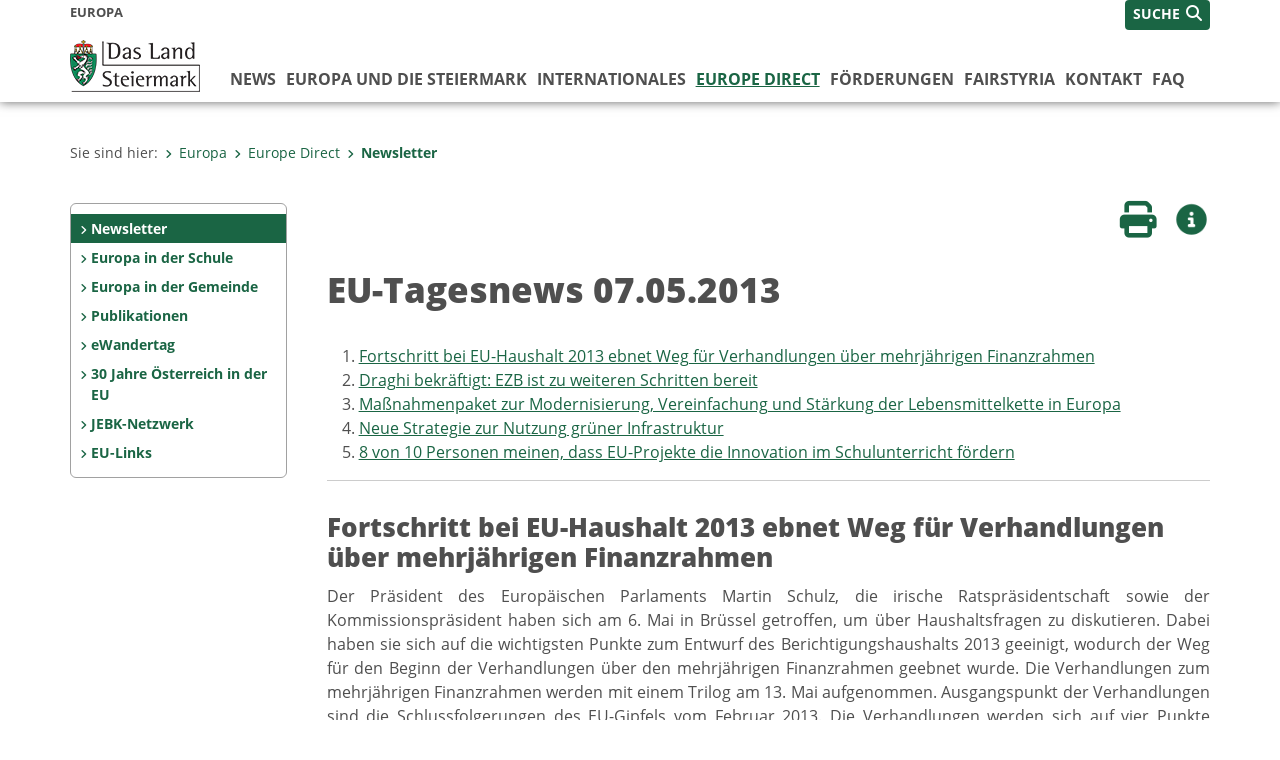

--- FILE ---
content_type: text/html;charset=UTF-8
request_url: https://www.europa.steiermark.at/cms/beitrag/11864871/3867205/
body_size: 9126
content:
<!DOCTYPE html><html lang="de" class="spt">
<!-- icomedias Enterprise|CMS, content and information management by icomedias gmbh - http://icomedias.com/ -->
<head><meta http-equiv="Content-Type" content="text/html; charset=utf-8"><meta name="viewport" content="width=device-width, initial-scale=1"><title>EU-Tagesnews 07.05.2013 - Europa - Land Steiermark</title><meta name="description" content="EU-Tagesnews"><meta name="keywords" content="eu-news, Europa, Land Steiermark, Steiermark, Styria,"><meta name="author" content="Europa - Land Steiermark, Manuela Fuchs"><meta name="generator" content="ico-cms"><meta property="og:title" content="EU-Tagesnews 07.05.2013"><meta property="og:type" content="website"><meta property="og:url" content="https://www.europa.steiermark.at/cms/beitrag/11864871/3867205/"><meta property="og:image" content="https://www.verwaltung.steiermark.at/common/g/fb-sharer-image.jpg"><meta property="og:description" content="EU-Tagesnews"><meta property="og:site_name" content="Europa - Land Steiermark"><meta property="og:locale" content="de_DE"><link href="/common/2020/fonts/opensans/css/opensans.css?v=20251211" rel="stylesheet"><link href="/common/2024/fonts/fontawesome/css/allfacss.minified.css?v=20251211" rel="stylesheet"><link href="/common/2024/css/allcss.minified.css?v=20251211" rel="stylesheet"><link href="/common/2020/css/jquery-ui.min.css?v=20251211" rel="stylesheet"><link href="/common/css/jquery-ui.structure.css?v=20251211" rel="stylesheet"><link href="/common/css/jquery-ui.theme.css?v=20251211" rel="stylesheet"><link href="/common/css/jquery.multiselect.css?v=20251211" rel="stylesheet"><link href="/common/2024/css/core-land.min.css?v=20251211" rel="stylesheet"><script>
    var _sitelang = 'DE';
    var _cmscontext = '3867205';
    var _cmsarticle = '11864871';
</script><script src="/common/2024/js/allscripts.minified.js?v=20251211"></script><script src="/common/2020/js/jquery-ui.min.js?v=20251211"></script><script src="/common/js/jsrender.js?v=20251211"></script><script src="/common/js/jquery.multiselect.js?v=20251211"></script><script src="/common/js/jquery.scrollTo.js?v=20251211"></script><script src="/common/2024/js/scripts.js?v=20251211"></script><script src="/common/js/scriptssharednewsportal.minified.js?v=20251211"></script><script type="text/javascript">(function() {
    var art_id = '11864871';

    var http = new XMLHttpRequest();
    var url = '/cms/article-counter.php/11864871';
    var params = 'art_id=' + art_id;
    http.open('POST', url, true);

    http.setRequestHeader('Content-type', 'application/x-www-form-urlencoded');
    http.send(params);
})();
</script><link href="/common/2024/img/favicon.ico" rel="shortcut icon"><link href="/common/2024/img/apple-icon-57x57.png" rel="apple-touch-icon" sizes="57x57"><link href="/common/2024/img/apple-icon-60x60.png" rel="apple-touch-icon" sizes="60x60"><link href="/common/2024/img/apple-icon-72x72.png" rel="apple-touch-icon" sizes="72x72"><link href="/common/2024/img/apple-icon-76x76.png" rel="apple-touch-icon" sizes="76x76"><link href="/common/2024/img/apple-icon-114x114.png" rel="apple-touch-icon" sizes="114x114"><link href="/common/2024/img/apple-icon-120x120.png" rel="apple-touch-icon" sizes="120x120"><link href="/common/2024/img/apple-icon-144x144.png" rel="apple-touch-icon" sizes="144x144"><link href="/common/2024/img/apple-icon-152x152.png" rel="apple-touch-icon" sizes="152x152"><link href="/common/2024/img/apple-icon-180x180.png" rel="apple-touch-icon" sizes="180x180"><link href="/common/2024/img/android-icon-192x192.png" rel="icon" type="image/png" sizes="192x192"><link href="/common/2024/img/favicon-32x32.png" rel="icon" type="image/png" sizes="32x32"><link href="/common/2024/img/favicon-96x96.png" rel="icon" type="image/png" sizes="96x96"><link href="/common/2024/img/favicon-16x16.png" rel="icon" type="image/png" sizes="16x16"><meta name="msapplication-TileColor" content="#ffffff"><meta name="msapplication-TileImage" content="/common/2024/img/ms-icon-144x144.png"><meta name="theme-color" content="#ffffff"></head><body class="page-beitrag server_2946499"><header class="land"><section id="accessible_statement" class="container-fluid d-print-none"><div class="row"><div class="col"><div class="heading">Navigation und Service</div><a accesskey="0" title="[Alt+0] Zum Inhalt" href="/cms/beitrag/11864871/3867205/#main-content" rel="nofollow">[Alt + 0] - Zum Inhalt</a><a accesskey="1" title="[Alt+1] Zur Startseite" href="/" target="_top" rel="nofollow">[Alt + 1] - Zur Startseite</a><a accesskey="2" title="[Alt+2] Zur Suche" href="/cms/beitrag/11864871/3867205/#top-search" rel="nofollow">[Alt + 2] - Zur Suche</a><a accesskey="3" title="[Alt+3] Zur Hautpnavigation" href="/cms/beitrag/11864871/3867205/#navbar-collapse-top" rel="nofollow">[Alt + 3] - Zur Hauptnavigation</a><a accesskey="4" title="[Alt+4] Zur Subnavigation" href="/cms/beitrag/11864871/3867205/#left-content" rel="nofollow">[Alt + 4] - Zur Subnavigation</a><a accesskey="5" title="[Alt+5] Kontakt" href="/cms/beitrag/11864871/3867205/#footer" rel="nofollow">[Alt + 5] - Kontakt</a></div></div></section><section class="container-fluid padding-md-device server-language-search-navbutton"><div class="container px-0"><div class="row g-0"><div class="col-6 server"><div class="servername">Europa</div></div><div class="col-6 language-search-navbutton d-print-none"><div class="navbutton-wrapper d-lg-none"><button data-trigger="navbarNav" class="navbar-toggler" type="button" title="Menü einblenden"><i class="fa-solid fa-bars"></i></button></div><div class="search-wrapper"><a data-bs-toggle="offcanvas" href="#offcanvasSearch" role="button" aria-controls="offcanvasSearch" title="Suche"><span class="wording">SUCHE</span><span class="fa-solid fa-search"></span></a></div></div></div></div></section><section class="container px-0 padding-md-device logo-main-menu"><div class="row g-0"><div class="col-4 col-lg-2 logo"><figure><a href="/" target="_top" title="Link zur Startseite"><img src="/cms/bilder/983522/80/0/0/64f8920e/Land_Steiermark_2024.png" alt="Link zur Startseite" title="Link zur Startseite" /></a></figure></div><div class="col-lg-10 main-menu d-print-none"><div class="row g-0"><div class="col-12"><nav id="navbarNav" class="navbar navbar-expand-lg nav-bg mobile-offcanvas" aria-label="Primary"><div class="container-fluid px-0"><div class="offcanvas-header"><h5 class="offcanvas-title d-inline"> </h5><span class="btn-close-menu float-end" title="Menü ausblenden"><i class="fa-solid fa-circle-xmark fa-2xl"></i></span></div><ul class="nav navbar-nav" id="menu-mainnav"><li class=""><a href="/cms/ziel/2950520/DE/" title="News" target="_top">News</a><div class="flyout-outer container px-0 d-none d-lg-block"><ul class="flyout row"><li class="col-md-3"><a href="https://www.facebook.com/europedirect.steiermark?locale=de_DE" title="Facebook-News" target="_top"><span class="fa-solid fa-angle-right icon-right arrow-styling" aria-hidden="true"></span>Facebook-News</a></li></ul></div></li><li class=""><a href="/cms/ziel/2950567/DE/" title="Europa und die Steiermark" target="_top">Europa und die Steiermark</a><div class="flyout-outer container px-0 d-none d-lg-block"><ul class="flyout row"><li class="col-md-3"><a href="/cms/ziel/42352729/DE/" title="Steiermark-Büro" target="_top"><span class="fa-solid fa-angle-right icon-right arrow-styling" aria-hidden="true"></span>Steiermark-Büro</a></li><li class="col-md-3"><a href="/cms/ziel/69181620/DE/" title="Europastrategie 2021" target="_top"><span class="fa-solid fa-angle-right icon-right arrow-styling" aria-hidden="true"></span>Europastrategie 2021</a></li></ul></div></li><li class=""><a href="/cms/ziel/2950585/DE/" title="Internationales" target="_top">Internationales</a><div class="flyout-outer container px-0 d-none d-lg-block"><ul class="flyout row"><li class="col-md-3"><a href="/cms/ziel/3082096/DE/" title="Partnerregionen" target="_top"><span class="fa-solid fa-angle-right icon-right arrow-styling" aria-hidden="true"></span>Partnerregionen</a></li><li class="col-md-3"><a href="/cms/ziel/2951071/DE/" title="Alpen-Adria-Allianz" target="_top"><span class="fa-solid fa-angle-right icon-right arrow-styling" aria-hidden="true"></span>Alpen-Adria-Allianz</a></li><li class="col-md-3"><a href="/cms/ziel/164633402/DE/" title="Westbalkanschwerpunkt" target="_top"><span class="fa-solid fa-angle-right icon-right arrow-styling" aria-hidden="true"></span>Westbalkanschwerpunkt</a></li><li class="col-md-3"><a href="http://www.verwaltung.steiermark.at/cms/ziel/74837783/DE/" title="Verein Weltsteirer" target="_blank"><span class="fa-solid fa-angle-right icon-right arrow-styling" aria-hidden="true"></span>Verein Weltsteirer</a></li><li class="clearfix w-100 d-none d-lg-block pd-0"></ul></div></li><li class="active"><a href="/cms/ziel/4374611/DE/" title="Europe Direct" target="_top">Europe Direct</a><div class="d-lg-none"><div role="navigation" aria-label="Secondary"><ul class="nav flex-column left-menu"><li><a href="/cms/ziel/3867205/DE/" target="_top" title="Newsletter" class="nav-item no-nav-link px-2 py-1 active">Newsletter</a></li><li><a href="/cms/ziel/64043883/DE/" target="_top" title="Europa in der Schule" class="nav-item no-nav-link px-2 py-1">Europa in der Schule </a></li><li><a href="/cms/ziel/123148630/DE/" target="_top" title="Europa in der Gemeinde" class="nav-item no-nav-link px-2 py-1">Europa in der Gemeinde</a></li><li><a href="/cms/ziel/6360831/DE/" target="_top" title="Publikationen" class="nav-item no-nav-link px-2 py-1">Publikationen</a></li><li><a href="https://www.bildung-stmk.gv.at/unterricht/europaservice/eWandertag-f-r-Schulen.html" target="_top" title="eWandertag" class="nav-item no-nav-link px-2 py-1">eWandertag</a></li><li><a href="/cms/ziel/178996925/DE/" target="_top" title="30 Jahre Österreich in der EU" class="nav-item no-nav-link px-2 py-1">30 Jahre Österreich in der EU</a></li><li><a href="/cms/ziel/183089044/DE/" target="_top" title="JEBK-Netzwerk" class="nav-item no-nav-link px-2 py-1">JEBK-Netzwerk</a></li><li><a href="/cms/ziel/183089615/DE/" target="_top" title="EU-Links" class="nav-item no-nav-link px-2 py-1">EU-Links</a></li></ul></div></div><div class="flyout-outer container px-0 d-none d-lg-block"><ul class="flyout row"><li class="col-md-3"><a href="/cms/ziel/3867205/DE/" title="Newsletter" target="_top"><span class="fa-solid fa-angle-right icon-right arrow-styling" aria-hidden="true"></span>Newsletter</a></li><li class="col-md-3"><a href="/cms/ziel/64043883/DE/" title="Europa in der Schule" target="_top"><span class="fa-solid fa-angle-right icon-right arrow-styling" aria-hidden="true"></span>Europa in der Schule </a></li><li class="col-md-3"><a href="/cms/ziel/123148630/DE/" title="Europa in der Gemeinde" target="_top"><span class="fa-solid fa-angle-right icon-right arrow-styling" aria-hidden="true"></span>Europa in der Gemeinde</a></li><li class="col-md-3"><a href="/cms/ziel/6360831/DE/" title="Publikationen" target="_top"><span class="fa-solid fa-angle-right icon-right arrow-styling" aria-hidden="true"></span>Publikationen</a></li><li class="clearfix w-100 d-none d-lg-block pd-0"><li class="col-md-3"><a href="https://www.bildung-stmk.gv.at/unterricht/europaservice/eWandertag-f-r-Schulen.html" title="eWandertag" target="_top"><span class="fa-solid fa-angle-right icon-right arrow-styling" aria-hidden="true"></span>eWandertag</a></li><li class="col-md-3"><a href="/cms/ziel/178996925/DE/" title="30 Jahre Österreich in der EU" target="_top"><span class="fa-solid fa-angle-right icon-right arrow-styling" aria-hidden="true"></span>30 Jahre Österreich in der EU</a></li><li class="col-md-3"><a href="/cms/ziel/183089044/DE/" title="JEBK-Netzwerk" target="_top"><span class="fa-solid fa-angle-right icon-right arrow-styling" aria-hidden="true"></span>JEBK-Netzwerk</a></li><li class="col-md-3"><a href="/cms/ziel/183089615/DE/" title="EU-Links" target="_top"><span class="fa-solid fa-angle-right icon-right arrow-styling" aria-hidden="true"></span>EU-Links</a></li><li class="clearfix w-100 d-none d-lg-block pd-0"></ul></div></li><li class=""><a href="/cms/ziel/171260497/DE/" title="Förderungen" target="_top">Förderungen</a><div class="flyout-outer container px-0 d-none d-lg-block"><ul class="flyout row"><li class="col-md-3"><a href="/cms/ziel/70873979/DE/" title="EU-Schulreisen" target="_top"><span class="fa-solid fa-angle-right icon-right arrow-styling" aria-hidden="true"></span>EU-Schulreisen</a></li><li class="col-md-3"><a href="/cms/ziel/172007623/DE/" title="Europa und Außenbeziehungen" target="_top"><span class="fa-solid fa-angle-right icon-right arrow-styling" aria-hidden="true"></span>Europa und Außenbeziehungen</a></li><li class="col-md-3"><a href="/cms/ziel/171260990/DE/" title="EZA-Projektförderungen" target="_top"><span class="fa-solid fa-angle-right icon-right arrow-styling" aria-hidden="true"></span>EZA-Projektförderungen</a></li><li class="col-md-3"><a href="/cms/ziel/171651625/DE/" title="EU-Kulturförderungen" target="_top"><span class="fa-solid fa-angle-right icon-right arrow-styling" aria-hidden="true"></span>EU-Kulturförderungen</a></li><li class="clearfix w-100 d-none d-lg-block pd-0"><li class="col-md-3"><a href="/cms/ziel/172479817/DE/" title="Abrechnung" target="_top"><span class="fa-solid fa-angle-right icon-right arrow-styling" aria-hidden="true"></span>Abrechnung</a></li><li class="col-md-3"><a href="https://commission.europa.eu/funding-tenders/find-funding/eu-funding-programmes_de" title="EU-Förderungen" target="_top"><span class="fa-solid fa-angle-right icon-right arrow-styling" aria-hidden="true"></span>EU-Förderungen</a></li></ul></div></li><li class=""><a href="https://www.fairstyria.at/" title="FairStyria" target="_top">FairStyria</a></li><li class=""><a href="/cms/ziel/2962926/DE/" title="Kontakt" target="_top">Kontakt</a></li><li class=""><a href="/cms/ziel/149284439/DE/" title="FAQ" target="_top">FAQ</a></li></ul></div></nav></div></div></div></div></section></header><main class="maincontent container-fluid px-0" id="main-content"><div class="container px-0 padding-md-device"><div class="row g-0"><div class="col-12" id="path"><ol class="breadcrumb d-print-none"><li>Sie sind hier:</li><li><a href="/" target="_top" title="Europa"><span class="fa-solid fa-angle-right icon-right arrow-styling" aria-hidden="true"></span>Europa</a></li><li><a href="/cms/ziel/4374611/DE/" target="_top" title="Europe Direct"><span class="fa-solid fa-angle-right icon-right arrow-styling" aria-hidden="true"></span>Europe Direct</a></li><li class="active"><a href="/cms/ziel/3867205/DE/" target="_top" title="Newsletter"><span class="fa-solid fa-angle-right icon-right arrow-styling" aria-hidden="true"></span>Newsletter</a></li></ol></div><div class="col-lg-2 wide d-none d-lg-block d-print-none" id="left-content"><div role="navigation" aria-label="Secondary"><ul class="nav flex-column left-menu"><li><a href="/cms/ziel/3867205/DE/" target="_top" title="Newsletter" class="nav-item no-nav-link px-2 py-1 active">Newsletter</a></li><li><a href="/cms/ziel/64043883/DE/" target="_top" title="Europa in der Schule" class="nav-item no-nav-link px-2 py-1">Europa in der Schule </a></li><li><a href="/cms/ziel/123148630/DE/" target="_top" title="Europa in der Gemeinde" class="nav-item no-nav-link px-2 py-1">Europa in der Gemeinde</a></li><li><a href="/cms/ziel/6360831/DE/" target="_top" title="Publikationen" class="nav-item no-nav-link px-2 py-1">Publikationen</a></li><li><a href="https://www.bildung-stmk.gv.at/unterricht/europaservice/eWandertag-f-r-Schulen.html" target="_top" title="eWandertag" class="nav-item no-nav-link px-2 py-1">eWandertag</a></li><li><a href="/cms/ziel/178996925/DE/" target="_top" title="30 Jahre Österreich in der EU" class="nav-item no-nav-link px-2 py-1">30 Jahre Österreich in der EU</a></li><li><a href="/cms/ziel/183089044/DE/" target="_top" title="JEBK-Netzwerk" class="nav-item no-nav-link px-2 py-1">JEBK-Netzwerk</a></li><li><a href="/cms/ziel/183089615/DE/" target="_top" title="EU-Links" class="nav-item no-nav-link px-2 py-1">EU-Links</a></li></ul></div></div><div class="col-lg-10 slim print-fullwidth right-offcanvas" id="middle-content"><article class="cms-beitrag"><div class="row g-0 clearfix d-print-none"><section class="col-6 button-vorlesen"><ul class="vorlesen-wrapper"><li><a href="#" title="Seite vorlesen" class="vorlesen-button"><span class="sr-only">Seite vorlesen</span><span class="fa-solid fa-volume fa-2xl" title="Seite vorlesen"></span><div class="wording">Vorlesen</div></a></li></ul><div id="readspeaker_button" class="rs_skip rsbtn rs_preserve rsbtn_customized"><a rel="nofollow" class="rsbtn_play" accesskey="L" title="Text vorlesen" href="//app-eu.readspeaker.com/cgi-bin/rsent?customerid=10245&amp;lang=de_de&amp;readclass=vorlesen&amp;url=https://www.europa.steiermark.at/cms/beitrag/11864871/3867205/"><span class="rsbtn_left rsimg rspart"><span class="rsbtn_text"><span>Vorlesen</span></span></span><span class="rsbtn_right rsimg rsplay rspart"></span></a></div></section><section class="col-6 buttons-social"><ul class="social clearfix"><li><a href="javascript:window.print();" title="Seite drucken"><span class="sr-only">Seite drucken</span><span class="fa fa-print icons fa-2xl"></span><div class="wording">Drucken</div></a></li><li><a data-bs-toggle="offcanvas" href="#offcanvasContainer" role="button" aria-controls="offcanvasContainer" title="Weitere Informationen"><span class="sr-only">Weitere Infos</span><span class="fa-solid fa-circle-info fa-2xl land-beat-stop"></span><div class="wording">Infos</div></a></li></ul><div class="modal fade" id="feedback-dialog" data-root="2024" tabindex="-1" role="dialog" aria-hidden="true" data-articleid="11864871" data-contextid="3867205"><div class="modal-dialog" role="document"><div class="modal-content"><div class="modal-header"><h5 class="modal-title" id="feedbackModalLabel">Feedback verschicken</h5><button type="button" class="btn-close fa-solid fa-circle-xmark fa-2xl" data-bs-dismiss="modal" aria-label="Close" title="Schließen"></button></div><div class="modal-body cms-dialog-placeholder"></div><div class="modal-footer"><button type="button" class="btn btn-primary submit" title="Verschicken">Verschicken</button></div></div></div></div></section></div><header class="vorlesen"><h1>EU-Tagesnews 07.05.2013</h1></header><div class="txtblock-wrapper vorlesen clearfix"><a id="tb1" class="hide_txt_anchor"></a><div class="txtblock-content standard"><ol>
	<li><a title="" href="#tb2" >Fortschritt bei EU-Haushalt 2013 ebnet Weg f&uuml;r Verhandlungen &uuml;ber mehrj&auml;hrigen Finanzrahmen</a></li>
	<li><a title="" href="#tb3" >Draghi bekr&auml;ftigt: EZB ist zu weiteren Schritten bereit</a></li>
	<li><a title="" href="#tb4" >Ma&szlig;nahmenpaket zur Modernisierung, Vereinfachung und St&auml;rkung der Lebensmittelkette in Europa</a></li>
	<li><a title="" href="#tb5" >Neue Strategie zur Nutzung gr&uuml;ner Infrastruktur</a></li>
	<li><a title="" href="#tb6" >8 von 10 Personen meinen, dass EU-Projekte die Innovation im Schulunterricht f&ouml;rdern</a></li>
</ol>
<hr />
</div></div><div class="txtblock-wrapper vorlesen clearfix"><a id="tb2" class="hide_txt_anchor"></a><h2>Fortschritt bei EU-Haushalt 2013 ebnet Weg für Verhandlungen über mehrjährigen Finanzrahmen</h2><div class="txtblock-content standard"><p align="justify">
Der Pr&auml;sident des Europ&auml;ischen Parlaments Martin Schulz, die irische Ratspr&auml;sidentschaft sowie der Kommissionspr&auml;sident haben sich am 6. Mai in Br&uuml;ssel getroffen, um &uuml;ber Haushaltsfragen zu diskutieren. Dabei haben sie sich auf die wichtigsten Punkte zum Entwurf des Berichtigungshaushalts 2013 geeinigt, wodurch der Weg f&uuml;r den Beginn der Verhandlungen &uuml;ber den mehrj&auml;hrigen Finanzrahmen geebnet wurde. Die Verhandlungen zum mehrj&auml;hrigen Finanzrahmen werden mit einem Trilog am 13. Mai aufgenommen. Ausgangspunkt der Verhandlungen sind die Schlussfolgerungen des EU-Gipfels vom Februar 2013. Die Verhandlungen werden sich auf vier Punkte konzentrieren: Flexibilit&auml;t, Revisionsklausel, Eigenmittel und&nbsp;Einheit des Haushalts. 
</p>
<p align="justify">
=&gt; <img src="https://secure.steiermark.at/_g/pfeil-ext.gif" alt="" />&nbsp;<a title="Öffnet ein neues Fenster: ek" href="http://www.europarl.europa.eu/news/de/pressroom/content/20130507IPR08048/html/Fortschritt-bei-Haushalt-2013-ebnet-Weg-f%C3%BCr-mehrj%C3%A4hrige-Haushaltsverhandlungen"  target="_blank">europarl</a> 
</p>
</div></div><div class="txtblock-wrapper vorlesen clearfix"><a id="tb3" class="hide_txt_anchor"></a><h2>Draghi bekräftigt: EZB ist zu weiteren Schritten bereit</h2><div class="txtblock-content standard"><p align="justify">
Der Pr&auml;sident der Europ&auml;ischen Zentralbank (EZB), Mario Draghi, hat die Bereitschaft der EZB zu weiteren Ma&szlig;nahmen im Kampf gegen die Rezession bekr&auml;ftigt. Die EZB denke &uuml;ber die M&ouml;glichkeit nach, den Leitzins weiter zu senken, auch wenn damit viele Komplikationen und Konsequenzen, die es zu bedenken gelte, verbunden seien, sagte Draghi gestern (06.05.) in Rom. Das Thema werde analysiert, um &laquo;bereit zu sein zu handeln, wenn es notwendig ist.&raquo; Die EZB hatte den Leitzins vergangene Woche auf das Rekordtief von 0,5 Prozent gesenkt. 
</p>
<p>
=&gt; <img src="https://secure.steiermark.at/_g/pfeil-ext.gif" alt="" />&nbsp;<a title="Öffnet ein neues Fenster: ek" href="http://www.eu-info.de/dpa-europaticker/231380.html"  target="_blank">eu-info.de</a> 
</p>
</div></div><div class="txtblock-wrapper vorlesen clearfix"><a id="tb4" class="hide_txt_anchor"></a><h2>Maßnahmenpaket zur Modernisierung, Vereinfachung und Stärkung der Lebensmittelkette in Europa</h2><div class="txtblock-content standard"><p align="justify">
Die Europ&auml;ische Kommission hat gestern (06.05.) ein Paket mit Ma&szlig;nahmen angenommen, die die Durchsetzung der Gesundheits- und Sicherheitsstandards in der gesamten Lebensmittelkette verbessern sollen.&nbsp;Mit dem Ma&szlig;nahmenb&uuml;ndel wird der Gesundheitsschutz modernisiert und vereinfacht sowie auf einen st&auml;rker risikobasierten Ansatz gest&uuml;tzt, und es werden effizientere Kontrollinstrumente bereitgestellt, die die wirksame Anwendung der Vorschriften f&uuml;r eine funktionierende Lebensmittelkette gew&auml;hrleisten sollen. Derzeit verteilen sich die EU-Rechtsvorschriften zur Regelung der Lebensmittelkette auf rund 70 verschiedene Rechtsakte. Mit dem&nbsp;neuen Reformpaket wird der Bestand auf 5 Rechtsakte verschlankt; auch der b&uuml;rokratische Aufwand, der den Landwirten, Z&uuml;chtern und Lebensmittelunternehmern durch die Abl&auml;ufe und Verfahren entsteht, wird verringert. Das Europ&auml;ische Parlament und der Rat werden nun &uuml;ber das Ma&szlig;nahmenpaket der Kommission beraten und anschlie&szlig;end ihre Standpunkte vorlegen. Nach jetzigem Stand ist davon auszugehen, dass das Paket 2016 in Kraft tritt. 
</p>
<p align="justify">
=&gt; <img src="https://secure.steiermark.at/_g/pfeil-ext.gif" alt="" />&nbsp;<a title="Öffnet ein neues Fenster: ek" href="http://europa.eu/rapid/press-release_IP-13-400_de.htm"  target="_blank">ek</a> 
</p>
</div></div><div class="txtblock-wrapper vorlesen clearfix"><a id="tb5" class="hide_txt_anchor"></a><h2>Neue Strategie zur Nutzung grüner Infrastruktur</h2><div class="txtblock-content standard"><p align="justify">
Die Europ&auml;ische Kommission hat eine neue Strategie angenommen, die die Nutzung von gr&uuml;ner Infrastruktur f&ouml;rdern und sicherstellen soll, dass die St&auml;rkung nat&uuml;rlicher Prozesse zu einem systematischen Bestandteil der Raumplanung wird. Gr&uuml;ne Infrastruktur ist ein bew&auml;hrtes Instrument, das durch R&uuml;ckgriff auf die Natur &ouml;kologische, wirtschaft&shy;liche und soziale Nutzen erbringt. Die neue Strategie umfasst folgende Schwerpunkte: F&ouml;rderung gr&uuml;ner Infrastruktur in den wesentlichen Politikbereichen wie Land- und Forstwirtschaft, Naturschutz, Gew&auml;sser-, Meeres-, Fischerei-, Regional- und Koh&auml;sionspolitik, Klimaschutz und Anpassung an den Klimawandel, Verkehrs- und Energiepolitik, Katastrophenschutz und Landnutzung; Verbesserung der Forschung, der Daten- und Wissensgrundlage und F&ouml;rderung innovativer Technologien, die gr&uuml;ne Infrastruktur beg&uuml;nstigen; Verbesserung des Zugangs zu Finanzierungsmitteln f&uuml;r gr&uuml;ne Infrastrukturprojekte; F&ouml;rderung gr&uuml;ner Infrastrukturprojekte auf EU-Ebene. 
</p>
<p>
=&gt; <img src="https://secure.steiermark.at/_g/pfeil-ext.gif" alt="" />&nbsp;<a title="Öffnet ein neues Fenster: ep" href="http://europa.eu/rapid/press-release_IP-13-404_de.htm"  target="_blank">ek</a> 
</p>
</div></div><div class="txtblock-wrapper vorlesen clearfix"><a id="tb6" class="hide_txt_anchor"></a><h2>8 von 10 Personen meinen, dass EU-Projekte die Innovation im Schulunterricht fördern</h2><div class="txtblock-content standard"><p align="justify">
Der Gro&szlig;teil der Presonen,&nbsp;die an einer von der EU finanzierten Initiative zur F&ouml;rderung innovativer Lehrmethoden und besserer Lernmaterialien f&uuml;r Kinder beteiligt waren, erkl&auml;rten, das Programm habe sich auf sie positiv und dauerhaft ausgewirkt. Ebenso gaben diese an, dass es ohne EU-Unterst&uuml;tzung nicht m&ouml;glich gewesen w&auml;re, dieselben Ergebnisse zu erreichen. Die Projekte wurden &uuml;ber das EU-Programm Comenius finanziert, das eine Reihe von Aktivit&auml;ten ‑ von Schulpartnerschaften &uuml;ber Lehrkr&auml;fteausbildung bis zum eTwinning-Schulnetzwerk ‑ f&ouml;rdert. Comenius ist Teil des Programms f&uuml;r lebenslanges Lernen, das ab Januar 2014 durch &bdquo;Erasmus f&uuml;r alle&quot; ersetzt wird. Im Rahmen von Comenius werden jedes Jahr etwa 13 Mio. EUR f&uuml;r Hochschulen, Einrichtungen f&uuml;r die Lehrkr&auml;fteausbildung, NRO und Schulen bereitgestellt, um die Entwicklung neuer Lehrmethoden und -materialien zu unterst&uuml;tzen. 
</p>
<p>
=&gt; <img src="https://secure.steiermark.at/_g/pfeil-ext.gif" alt="" />&nbsp;<a title="Öffnet ein neues Fenster: euractiv" href="http://europa.eu/rapid/press-release_IP-13-408_de.htm"  target="_blank">ek</a>
</p>
</div></div><div class="txtblock-wrapper vorlesen clearfix"><a id="tb7" class="hide_txt_anchor"></a><div class="txtblock-content standard"><strong>
<hr />
</strong>
<p align="right">
<strong>&nbsp;</strong><strong>=&gt; <a title="Kontakt" href="http://www.europa.steiermark.at/cms/ziel/2962926/DE/"  target="_top">Europa und Au&szlig;enbeziehungen </a></strong> 
</p>
<p align="center">
<a title="europe direct" href="http://www.europa.steiermark.at/cms/ziel/3867205/DE/"  target="_top">&quot;europe direct&quot; Info-Center beim Grazer Burgtor - Burgring 4 - 8010 Graz - Info-Tel. (0316) 877-2200</a> 
</p>
</div></div></article></div></div></div></main><div class="offcanvas offcanvas-end" tabindex="-1" id="offcanvasContainer"><div class="offcanvas-header d-flex justify-content-end me-3"><span class="offcanvas-title"> </span><a href="#" class="fa-solid fa-circle-xmark fa-2xl" data-bs-dismiss="offcanvas" title="Schließen"></a></div><div class="offcanvas-body"><div class="container px-0 right-content"><div class="row g-0"><section class="col-12 vorlesen right"><div class="cms-container"><div class="titel"><h2>Kontakt</h2></div><div class="content"><ul class="dienststelle-rechts">
<li title="Kontakt" class="bezeichnung">
<a
href="https://www.europa.steiermark.at/cms/ziel/2962926/DE/"><strong>Abteilung 9 Kultur, Europa, Sport / Referat Europa und Internationales</strong></a></li>
<li title="Telefon" class="tel"><a title="Anrufen: +43 (0)316 877-4517"
href="tel:+433168774517">+43 (0)316 877-4517</a></li>
<li title="Fax" class="fax">+43 (0)316 877-803802</li>
<li title="E-Mail" class="email"><a href="mailto:europa-international@stmk.gv.at">E-Mail</a></li>
<li title="Adresse" class="adresse"><a
href="https://gis.stmk.gv.at/atlas2/Lageplan.asp?code=5739390&typ=ort
" target="_blank">Landhausgasse 7<br/>8010 Graz</a></li>
</ul></div></div></section><div class="clearfix d-none d-md-block d-lg-none"></div><section class="col-12 vorlesen right"><div class="cms-container"><div class="content bild"><a href="http://ec.europa.eu/index_de.htm" target="_blank"><img src="/cms/bilder/689061/80/0/0/87fdf2b2/logo_de.png" alt="Europäische Kommission" title="Europäische Kommission" /></a></div></div></section><div class="clearfix d-none d-md-block d-lg-none"></div><section class="col-12 vorlesen right"><div class="cms-container"><div class="content bild"><a href="http://www.europarl.europa.eu/portal/de" target="_blank"><img src="/cms/bilder/689063/80/0/0/fb3498ff/th.jpg" alt="Europäisches Parlament" title="Europäisches Parlament" /></a></div></div></section><div class="clearfix d-none d-md-block d-lg-none"></div><section class="col-12 vorlesen right"><div class="cms-container"><div class="content bild"><a href="https://europainfo.at/" target="_blank"><img src="/cms/bilder/928341/80/0/0/24478158/LogoEDIC.png" alt="Europe Direct Österreich" title="Europe Direct Österreich" /></a></div></div></section><div class="clearfix d-none d-md-block d-lg-none"></div></div></div></div></div><footer class="container-fluid px-0 d-print-none"><div id="footer" class="container-fluid"><div class="container px-0 padding-md-device"><div class="row g-0"><div class="col-lg-4 info">
    <strong><p>MEDIENINHABER:</p>
    <a href="http://gis2.stmk.gv.at/atlas2/Lageplan.asp?code=5734884&amp;typ=ort" title="Link öffnet ein neues Fenster: Adresse in Karte der GIS-Datenbank" class="underline" target="_blank">Amt der Steiermärkischen Landesregierung<br/>
    8010 Graz-Burg</a></strong>
    <p class="mt-3">Telefon: <a href="tel:+433168770" title="Anrufen: +43 (316) 877-0" class="underline">+43 (316) 877-0</a><br/>
    Fax: +43 (316) 877-2294</p>
</div>
<div class="col-lg-4 quicklinks">
    <p><strong>QUICKLINKS:</strong></p>
    <ul>
        <li><a href="/cms/ziel/74835125/DE" target="_blank" title="Link öffnet ein neues Fenster: Verwaltung & Serviceportal">Verwaltung & Serviceportal</a></li>
        <li><a href="/cms/ziel/74837418/DE" target="_blank" title="Link öffnet ein neues Fenster: Dienststellen & Organigramm">Dienststellen & Organigramm</a></li>
        <li><a href="/cms/ziel/106195/DE" target="_blank" title="Link öffnet ein neues Fenster: Bezirkshauptmannschaften">Bezirkshauptmannschaften</a></li>
        <li><a href="/cms/ziel/127437175/DE/" target="_blank" title="Link öffnet ein neues Fenster: Themen & Fachportale">Themen & Fachportale</a></li>
        <li><a href="/cms/ziel/63200/" target="_blank" title="Link öffnet ein neues Fenster: Politik">Politik</a></li>
        <li><a href="/cms/ziel/154271055/" target="_blank" title="Link öffnet ein neues Fenster: News Portal">News Portal</a></li>
    </ul>
</div>
<div class="col-lg-4 contact">
    <p><a href="/cms/ziel/74837661/DE" target="_blank" title="Link öffnet ein neues Fenster: Finden Sie Ihre Ansprechperson"><i class="fa-solid fa-user pe-2"></i>Finden Sie Ihre Ansprechperson <i class="fa-light fa-angle-right"></i></a></p>
    <p><a href="/cms/ziel/74837418/DE" target="_blank" title="Link öffnet ein neues Fenster: Nehmen Sie Kontakt mit uns auf"><i class="fa-solid fa-envelope pe-2"></i>Nehmen Sie Kontakt mit uns auf <i class="fa-light fa-angle-right"></i></a></p>
    <p><a href="/cms/ziel/176208740/DE/" target="_blank" title="Link öffnet ein neues Fenster: Übermitteln Sie Beschwerden & Hinweise"><i class="fa-solid fa-message pe-2"></i>Übermitteln Sie Beschwerden & Hinweise <i class="fa-light fa-angle-right"></i></a></p>
    <p><a href="/cms/ziel/145195449/DE/" target="_blank" title="Link öffnet ein neues Fenster: Bewerben Sie sich auf unserem Job-Portal"><i class="fa-solid fa-people-group pe-2"></i>Bewerben Sie sich auf unserem Job-Portal <i class="fa-light fa-angle-right"></i></a></p>
    <p><a href="https://www.verwaltung.steiermark.at/cms/nl/?subscribe=" target="_blank" title="Link öffnet ein neues Fenster: Abonnieren Sie unseren Newsletter"><i class="fa-solid fa-newspaper pe-2"></i>Abonnieren Sie unseren Newsletter <i class="fa-light fa-angle-right"></i></a></p>
</div></div></div></div><div id="footer-sub" class="container-fluid"><div class="container px-0 padding-md-device"><div class="row g-0"><div class="col-lg-8 imprint">
                    © 2026 Land Steiermark
                     | <a href="/cms/ziel/5198747/DE" target="_blank" title="Link öffnet ein neues Fenster: Impressum">Impressum</a> | <a href="/cms/ziel/162877096/DE" target="_blank" title="Link öffnet ein neues Fenster: Datenschutz">Datenschutz</a> | <a href="/cms/ziel/169375141/DE" target="_blank" title="Link öffnet ein neues Fenster: Barrierefreiheitserklärung">Barrierefreiheitserklärung</a> | <a href="/sitemap" title="Link zur Sitemap">Sitemap</a></div><div class="col-lg-4 socials"><a href="https://www.facebook.com/steiermark" target="_blank" title="Link öffnet ein neues Fenster: Facebook Land Steiermark"><span class="sr-only">Facebook</span><span class="fa-brands fa-facebook fa-xl"></span></a><a href="https://instagram.com/land_steiermark?ref=badge" target="_blank" title="Link öffnet ein neues Fenster: Instagram Land Steiermark"><span class="sr-only">Instagram</span><span class="fa-brands fa-instagram fa-xl"></span></a><a href="https://linkedin.com/company/land-steiermark" target="_blank" title="Link öffnet ein neues Fenster: LinkedIn Land Steiermark"><span class="sr-only">LinkedIn</span><span class="fa-brands fa-linkedin fa-xl"></span></a><a href="https://www.youtube.com/user/SteiermarkServer" target="_blank" title="Link öffnet ein neues Fenster: Youtube Land Steiermark"><span class="sr-only">Youtube</span><span class="fa-brands fa-youtube fa-xl last"></span></a></div></div></div></div></footer><!-- Matomo -->
<script>
  var _paq = window._paq = window._paq || [];
  /* tracker methods like "setCustomDimension" should be called before "trackPageView" */
  _paq.push(['trackPageView']);
  _paq.push(['enableLinkTracking']);
  (function() {
    var u="https://piwik.steiermark.at/";
    _paq.push(['setTrackerUrl', u+'matomo.php']);
    _paq.push(['setSiteId', '109']);
    var d=document, g=d.createElement('script'), s=d.getElementsByTagName('script')[0];
    g.async=true; g.src=u+'matomo.js'; s.parentNode.insertBefore(g,s);
  })();
</script>
<!-- End Matomo Code --><script src="https://webcachex-eu.datareporter.eu/loader/v2/cmp-load.js?url=3f3d49e6-5e23-4661-bba6-61216c441971.lpeuyk8boyab.b7E" defer></script><div id="blueimp-gallery" class="blueimp-gallery blueimp-gallery-controls"><div class="slides"></div><h3 class="title">Bildergalerie</h3><div class="bildtext-wrapper small d-none d-lg-block"><span class="bildtext"></span></div><div class="download-image-link"></div><a class="prev"><span class="fa-solid fa-angle-left" aria-hidden="true"></span></a><a class="next"><span class="fa-solid fa-angle-right" aria-hidden="true"></span></a><a class="close"><span class="fa fa-times" aria-hidden="true"></span></a><ol class="indicator"></ol></div><div class="offcanvas offcanvas-end" tabindex="-1" id="offcanvasSearch"><div class="offcanvas-header d-flex justify-content-end me-3"><span class="offcanvas-title"> </span><a href="#" class="fa-solid fa-circle-xmark fa-2xl" data-bs-dismiss="offcanvas" title="Schließen"></a></div><div class="offcanvas-body"><form action="/cms/list/5166747/DE/#result" method="get"><input type="hidden" name="c" value="101-"><input type="hidden" name="limit" value="J"><input type="hidden" name="hits" value="10"><input type="hidden" name="sort" value="4"><input type="hidden" name="typ" value="7,8,9,10,11,20,1001"><input type="hidden" name="topstyle" value="N"><label for="qu" class="mb-3"><strong>Wonach suchen Sie?</strong></label><input type="search" class="form-control" placeholder="Suchen nach ..." value="" id="qu" name="qu" aria-label="Suchbegriff global"><button class="mt-3" value="Suchen" title="Suchen"><strong>Suchen</strong><span class="fa-solid fa-search fa-lg ps-2"></span></button></form></div></div><span class="mobile-screen-darken"></span><!--monitoring (c) icomedias.com--></body></html>
